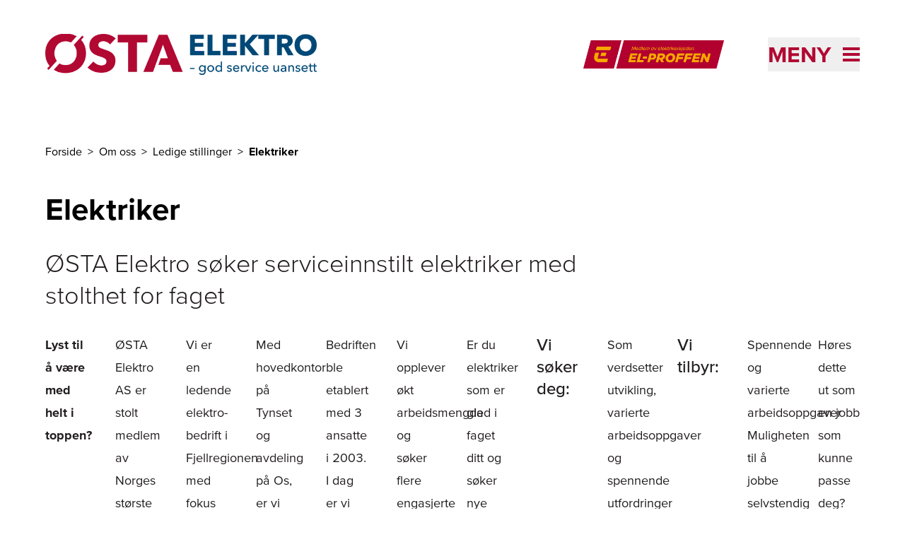

--- FILE ---
content_type: text/html; charset=utf-8
request_url: https://www.osta-elektro.no/om-oss/ledige-stillinger/elektriker
body_size: 9534
content:
<!DOCTYPE html><html lang="nb-NO"><head><meta charSet="utf-8"/><link rel="icon" href="/favicon.ico"/><link rel="icon" href="/icon.svg" type="image/svg+xml"/><link rel="apple-touch-icon" sizes="180x180" href="/apple-touch-icon.png"/><script type="application/ld+json">{"@context":"https://schema.org","@type":"WebSite","author":{"@id":"#identity"},"copyrightHolder":{"@id":"#identity"},"copyrightYear":"2024","creator":{"@id":"#creator"},"dateCreated":"2024-03-07T19:41:33+01:00","dateModified":"2026-01-21T08:08:44+01:00","datePublished":"2024-03-07T19:41:00+01:00","headline":"Elektriker","inLanguage":"nb","mainEntityOfPage":"https://www.elproffen.no/osta-elektro/om-oss/ledige-stillinger/elektriker","name":"Elektriker","publisher":{"@id":"#creator"},"url":"https://www.elproffen.no/osta-elektro/om-oss/ledige-stillinger/elektriker"}</script><link href="https://www.elproffen.no/osta-elektro/om-oss/ledige-stillinger/elektriker" rel="canonical"/><link href="https://www.elproffen.no/" rel="home"/><link href="https://www.elproffen.no/humans.txt" rel="author" type="text/plain"/><meta content="no-referrer-when-downgrade" name="referrer"/><meta content="all" name="robots"/><meta content="nb" property="og:locale"/><meta content="EL-PROFFEN" property="og:site_name"/><meta content="website" property="og:type"/><meta content="https://www.elproffen.no/osta-elektro/om-oss/ledige-stillinger/elektriker" property="og:url"/><meta content="Elektriker" property="og:title"/><meta content="Elektriker" property="og:image:alt"/><meta content="summary_large_image" name="twitter:card"/><meta content="@" name="twitter:creator"/><meta content="Elektriker" name="twitter:title"/><meta content="Elektriker" name="twitter:image:alt"/><title>Elektriker | Østa Elektro AS</title><meta name="viewport" content="width=device-width, initial-scale=1"/><style>
          :root {
            --primary: #B10932;
            --secondary: #EEECEC;
          }
        </style><meta name="next-head-count" content="23"/><link rel="preload" href="/_next/static/css/fefec39e34615016.css" as="style"/><link rel="stylesheet" href="/_next/static/css/fefec39e34615016.css" data-n-g=""/><noscript data-n-css=""></noscript><script defer="" nomodule="" src="/_next/static/chunks/polyfills-42372ed130431b0a.js"></script><script src="/_next/static/chunks/webpack-01b8ab6dcf78f457.js" defer=""></script><script src="/_next/static/chunks/framework-3f35cc099d63cab3.js" defer=""></script><script src="/_next/static/chunks/main-9a1b25ce964548e9.js" defer=""></script><script src="/_next/static/chunks/pages/_app-c496e66f7c9c4be7.js" defer=""></script><script src="/_next/static/chunks/fc83e031-3740172bd94dd187.js" defer=""></script><script src="/_next/static/chunks/520c8229-d6fe659c899d8493.js" defer=""></script><script src="/_next/static/chunks/2667-668c016466687918.js" defer=""></script><script src="/_next/static/chunks/3666-d0ef1d385374f9bb.js" defer=""></script><script src="/_next/static/chunks/6175-241e628750313bb3.js" defer=""></script><script src="/_next/static/chunks/507-de91cefa3c70a1b9.js" defer=""></script><script src="/_next/static/chunks/9151-f8bb6027886f91e4.js" defer=""></script><script src="/_next/static/chunks/pages/_sites/%5Bsite%5D/%5B%5B...page%5D%5D-0655c5ae25f247e6.js" defer=""></script><script src="/_next/static/QaYOm2U-FAq4rCNWVo9JA/_buildManifest.js" defer=""></script><script src="/_next/static/QaYOm2U-FAq4rCNWVo9JA/_ssgManifest.js" defer=""></script></head><body class="flex flex-col min-h-screen"><div id="__next"><noscript><iframe src="https://www.googletagmanager.com/ns.html?id=GTM-KWST4ZMR" height="0" width="0" style="display:none;visibility:hidden"></iframe></noscript><button class="disabled:cursor-wait disabled:bg-system-grey tailwind-css-class--secondary   fixed bottom-4 right-4 z-10 h-12 w-12 cursor-pointer border border-system-black bg-system-grey px-2 py-1.5 sr-only" type="button" tabindex="0" data-react-aria-pressable="true" aria-label="Innstillinger for cookies" data-cc="c-settings" aria-haspopup="dialog"><svg width="32px" height="32px" viewBox="0 0 32 32" xmlns="http://www.w3.org/2000/svg" fill="#000000"><polygon points="14 16.59 11.41 14 10 15.41 14 19.41 22 11.41 20.59 10 14 16.59"></polygon><path d="M16,30,9.8242,26.7071A10.9818,10.9818,0,0,1,4,17V4A2.0021,2.0021,0,0,1,6,2H26a2.0021,2.0021,0,0,1,2,2V17a10.9818,10.9818,0,0,1-5.8242,9.7071ZM6,4V17a8.9852,8.9852,0,0,0,4.7656,7.9423L16,27.7333l5.2344-2.791A8.9852,8.9852,0,0,0,26,17V4Z"></path></svg></button><div class="flex justify-between"><a href="#hovedinnhold" class="sr-only text-base underline focus:not-sr-only">Til hovedinnhold</a></div><header class="page-container pt-8 pb-8 sm:pb-12"><div class="mb-4 flex flex-1 items-center justify-center lg:hidden" aria-hidden="true"><hr class="hidden sm:block mr-6 flex-1 border-primary"/><a href="https://www.elproffen.no" class="mx-4 flex-shrink-0"><figure class="block overflow-hidden "><div class=""><img src="/elproffen-medlemsmerke.png" alt="" class="object-cover h-[32px] md:h-[40px]" loading="lazy"/></div></figure><div style="border:0;clip:rect(0 0 0 0);clip-path:inset(50%);height:1px;margin:-1px;overflow:hidden;padding:0;position:absolute;width:1px;white-space:nowrap">El-Proffen</div></a><hr class="hidden sm:block l-6 flex-1 border-primary"/></div><div class="relative flex items-center  justify-between pt-4 pb-8 sm:pb-12"><div class="flex items-center"><a class="block pt-1 md:pt-0 w-72 md:w-96" href="/"><figure class="block overflow-hidden "><div class=""><img src="https://elproffen-cdn.imgix.net/logo/Logomslagord-RGB.png?crop=focalpoint&amp;domain=elproffen-cdn.imgix.net&amp;fit=crop&amp;fm=webp&amp;fp-x=0.5&amp;fp-y=0.5&amp;h=48&amp;ixlib=php-3.3.1&amp;q=82&amp;w=320" srcSet="https://elproffen-cdn.imgix.net/logo/Logomslagord-RGB.png?crop=focalpoint&amp;domain=elproffen-cdn.imgix.net&amp;fit=crop&amp;fm=webp&amp;fp-x=0.5&amp;fp-y=0.5&amp;h=48&amp;ixlib=php-3.3.1&amp;q=82&amp;w=320 320w, https://elproffen-cdn.imgix.net/logo/Logomslagord-RGB.png?crop=focalpoint&amp;domain=elproffen-cdn.imgix.net&amp;fit=crop&amp;fm=webp&amp;fp-x=0.5&amp;fp-y=0.5&amp;h=96&amp;ixlib=php-3.3.1&amp;q=61&amp;w=640 640w" width="400" height="300" alt="Østa Elektro AS" class="object-cover" loading="lazy"/></div></figure></a></div><div class="hidden justify-end lg:flex lg:flex-1" aria-hidden="true"><a href="https://www.elproffen.no"><figure class="block overflow-hidden "><div class=""><img src="/elproffen-medlemsmerke.png" alt="" class="object-cover h-[40px]" loading="lazy"/></div></figure><div style="border:0;clip:rect(0 0 0 0);clip-path:inset(50%);height:1px;margin:-1px;overflow:hidden;padding:0;position:absolute;width:1px;white-space:nowrap">El-Proffen</div></a></div><div class="h-12 w-12 items-center md:w-48"><div class="flex justify-end"><button class="absolute -right-3 z-40 flex items-center justify-between p-3 text-primary md:right-0 md:p-0 2xl:right-6" type="button" tabindex="0" data-react-aria-pressable="true" id="react-aria-:R3km:" aria-haspopup="true" aria-expanded="false"><span class="sr-only text-[2rem] font-bold uppercase italic md:not-sr-only">Meny</span><span class="w-6 md:ml-4"><svg xmlns="http://www.w3.org/2000/svg" viewBox="0 0 24 20" width="100%" fill="none"><rect width="24" height="4" fill="currentColor"></rect><rect y="8" width="24" height="4" fill="currentColor"></rect><rect y="16" width="24" height="4" fill="currentColor"></rect></svg></span></button></div></div></div></header><main id="hovedinnhold"><section class="page-container grid grid-cols-6 gap-x-4 sm:grid-cols-12 sm:gap-x-10"><nav aria-label="Brødtekst" aria-describedby="breadcrumb-label" class="mb-12 col-span-full 2xl:col-start-3 xl:col-span-8"><ol><li id="breadcrumb-label" class="inline-block"><div style="border:0;clip:rect(0 0 0 0);clip-path:inset(50%);height:1px;margin:-1px;overflow:hidden;padding:0;position:absolute;width:1px;white-space:nowrap">Du er her</div></li><li class="inline-block"><a href="/"><span class="after:decoration-tranparent after:mx-2 after:content-[&quot;&gt;&quot;] hover:underline">Forside</span></a></li><li class="inline-block"><a href="/om-oss"><span class="after:decoration-tranparent after:mx-2 after:content-[&quot;&gt;&quot;] hover:underline">Om oss</span></a></li><li class="inline-block"><a href="/om-oss/ledige-stillinger"><span class="after:decoration-tranparent after:mx-2 after:content-[&quot;&gt;&quot;] hover:underline">Ledige stillinger</span></a></li><li class="inline-block"><span class="font-bold">Elektriker</span></li></ol></nav></section><article class="page-container  grid grid-cols-6 gap-x-4 sm:grid-cols-12 sm:gap-x-10"><header class="mb-8 col-span-full 2xl:col-start-3 xl:col-span-8"><h1 class="text-4xl md:text-5xl font-bold">Elektriker</h1></header><section class="prose prose-brand mb-8 max-w-none text-lg md:prose-lg lg:text-4xl lg:font-light col-span-full 2xl:col-start-3 xl:col-span-8"><p>ØSTA Elektro søker serviceinnstilt elektriker med stolthet for faget</p></section><section class="prose prose-brand col-span-full mb-8 grid max-w-none grid-cols-6 gap-x-4 sm:grid-cols-12 sm:gap-x-10 md:prose-lg"><p><strong>Lyst til å være med helt i toppen?</strong></p><p>ØSTA Elektro AS er stolt medlem av Norges største elektrikerkjede, EL-PROFFEN.</p><p>Vi er en ledende elektro-bedrift i Fjellregionen med fokus på bærekraftige og fremtidsrettede energi-effektive løsninger. </p><p>Med hovedkontor på Tynset og avdeling på Os, er vi strategisk plassert midt i Fjellregionen. Herfra betjener vi både privatkunder, næringsliv, landbruk og offentlig sektor - fra Stor-Elvdal i sør til Røros og Sør-Trøndelag med Holtålen i nord. </p><p>Bedriften ble etablert med 3 ansatte i 2003. I dag er vi 30 dyktige medarbeidere med bred og høy faglig kompetanse.</p><p>Vi opplever økt arbeidsmengde og søker flere engasjerte og dyktige medarbeidere med på laget. </p><p>Er du elektriker som er glad i faget ditt og søker nye utfordringer i et dynamisk og energisk miljø? </p><h3 class="text-lg md:text-xl font-medium">Vi søker deg:</h3><ul><li><p>Som verdsetter utvikling, varierte arbeidsoppgaver og spennende utfordringer</p></li><li><p>Som er innovativ og løsningsorientert </p></li><li><p>Som evner å bygge gode relasjoner gjennom å lytte, forstå og veilede etter kundens ønsker og behov</p></li><li><p>Som er serviceinnstilt mot kunder og kollegaer</p></li><li><p>Samarbeidsvillig, effektiv, pålitelig, ærlig og ryddig</p></li><li><p>Som kan jobbe godt selvstendig og i team</p></li><li><p>Med fagbrev gruppe L/S</p></li><li><p>Med førerkort klasse B</p></li><li><p>Som behersker norsk skriftlig og muntlig</p></li></ul><h3 class="text-lg md:text-xl font-medium">Vi tilbyr:</h3><ul><li><p>Spennende og varierte arbeidsoppgaver</p></li><li><p>Muligheten til å jobbe selvstendig og i team sammen med driftige og flinke medarbeidere</p></li><li><p>Konkurransedyktige lønn og arbeidsbetingelser</p></li><li><p>Ordnede arbeidsforhold med det unikt og godt arbeidsmiljø i en solid bedrift med høyt kvalifiserte medarbeidere</p></li><li><p>Gode forsikrings- og pensjonsordninger</p></li><li><p>Egen servicebil og telefon</p></li><li><p>Fleksibilitet ved behov for tilpasning av arbeidstid</p></li><li><p>Utviklingsmuligheter</p></li></ul><p>Høres dette ut som en jobb som kunne passe deg? Kan du være personen vi leter etter?</p><p>Har du spørsmål og ønsker å vite mer rundt stillingen? </p><p>Ta kontakt for en uformell og hyggelig prat</p><div class="not-prose col-span-full mb-3 mt-3 lg:mt-4 lg:mb-6 2xl:col-span-10 2xl:col-start-3"><div class="employees-list grid grid-cols-6 gap-x-4 sm:grid-cols-12 sm:gap-x-10"><div class="col-span-full mb-14 grid grid-cols-5 content-center items-center lg:col-span-6"><div class="col-span-2"><figure class="block overflow-hidden relative"><div class="aspect-w-3 aspect-h-4 "><img src="https://elproffen-cdn.imgix.net/dag-inge-sw-1-768x576.jpeg?crop=focalpoint&amp;domain=elproffen-cdn.imgix.net&amp;fit=crop&amp;fm=webp&amp;fp-x=0.5&amp;fp-y=0.5&amp;h=1024&amp;ixlib=php-3.3.1&amp;q=82&amp;w=768" srcSet="https://elproffen-cdn.imgix.net/dag-inge-sw-1-768x576.jpeg?crop=focalpoint&amp;domain=elproffen-cdn.imgix.net&amp;fit=crop&amp;fm=webp&amp;fp-x=0.5&amp;fp-y=0.5&amp;h=1024&amp;ixlib=php-3.3.1&amp;q=82&amp;w=768 768w, https://elproffen-cdn.imgix.net/dag-inge-sw-1-768x576.jpeg?crop=focalpoint&amp;domain=elproffen-cdn.imgix.net&amp;fit=crop&amp;fm=webp&amp;fp-x=0.5&amp;fp-y=0.5&amp;h=768&amp;ixlib=php-3.3.1&amp;q=82&amp;w=576 576w, https://elproffen-cdn.imgix.net/dag-inge-sw-1-768x576.jpeg?crop=focalpoint&amp;domain=elproffen-cdn.imgix.net&amp;fit=crop&amp;fm=webp&amp;fp-x=0.5&amp;fp-y=0.5&amp;h=426&amp;ixlib=php-3.3.1&amp;q=82&amp;w=320 320w" width="768" height="768" alt="Daglig leder i Østa Elektro. Foto" class="object-cover" loading="lazy"/></div></figure></div><div class="col-span-3 bg-secondary p-2 sm:p-6 lg:p-12"><div class="mb-4"><p class="font-sm sm:font-base font-bold">Daglig leder</p><p class="text-base font-normal">Dag Inge Østgård</p></div><a href="tel:91746741" class="font-sm sm:font-base underline">Tlf: <!-- -->91746741</a><a href="mailto:dag.ostgard@osta-elektro.no" class="font-sm sm:font-base block leading-5 text-primary underline"><span class="inline-block">dag.ostgard</span><span class="inline-block">@<!-- -->osta-elektro.no</span></a></div></div></div></div><p>Ansettelsesform: Fast</p><p>Søknadsfrist: Løpende </p><p>Ønsket oppstart: Så snart som mulig</p></section></article></main><footer class="bg-primary mt-12"><div class="page-container relative grid grid-cols-6 gap-x-4 py-24 sm:grid-cols-12 sm:gap-x-10 lg:py-28"><div class="order-last col-span-full lg:order-first lg:col-span-4"><div class="mb-14 hidden lg:block"><h2 class="text-base md:text-lg mb-3 font-bold italic text-system-white">Østa Elektro AS</h2><p class="text-system-white">God service uansett - om du skal bygge nytt, rehabilitere, vedlikeholde eller oppgradere. ØSTA Elektro - din kompetansepartner innen elektro-installasjon i Fjellregionen. Vi vektlegger høy faglig kompetanse og kvalitet, personlig kontakt og stor grad av individuell rådgivning og tilpasning.</p></div><div class="mt-24 flex w-50 flex-col md:w-[298px]" aria-hidden="true"><figure class="block overflow-hidden "><div class=""><img src="/elproffen-medlemsmerke.png" alt="" class="object-cover h-[40px] md:h-[60px]" loading="lazy"/></div></figure></div></div><div class="col-span-full mb-14 lg:col-span-3 lg:col-start-7"><h3 class="text-base md:text-lg mb-3 font-bold text-system-white">Tjenester og referanser</h3><ul><li class="mb-3 last-of-type:mb-0"><a href="/bestill" class="underline hover:font-bold text-system-white">Bestill elektriker</a></li><li class="mb-3 last-of-type:mb-0"><a href="/tjenester" class="underline hover:font-bold text-system-white">Våre tjenester</a></li><li class="mb-3 last-of-type:mb-0"><a href="/ferdig-montert" class="underline hover:font-bold text-system-white">Nettbutikk</a></li></ul></div><div class="col-span-full mb-14 lg:col-span-3"><h3 class="text-base md:text-lg mb-3 font-bold text-system-white">Om oss</h3><ul><li class="mb-3 last-of-type:mb-0"><a href="/om-oss" class="underline hover:font-bold text-system-white">Om oss</a></li><li class="mb-3 last-of-type:mb-0"><a href="/om-oss/kontakt-oss" class="underline hover:font-bold text-system-white">Kontakt oss</a></li><li class="mb-3 last-of-type:mb-0"><a href="/om-oss/personvernerklaering" class="underline hover:font-bold text-system-white">Personvern og cookies</a></li><li class="mb-3 last-of-type:mb-0"><a href="/om-oss/ledige-stillinger" class="underline hover:font-bold text-system-white">Ledige stillinger</a></li><li class="mb-3 last-of-type:mb-0"><a href="/om-oss/baerekraft" class="underline hover:font-bold text-system-white">Bærekraft</a></li></ul></div></div></footer></div><script id="__NEXT_DATA__" type="application/json">{"props":{"pageProps":{"globalContent":{"departments":[{"title":"Østa Elektro avdeling Os","email":"os@osta-elektro.no","id":"219895","slug":"osta-elektro-avdeling-os","proptlyId":"013a793b-8914-491a-81f0-a4a2ff1b8407","vendorTag":[{"title":"EP Nettbutikk","proptlyTagId":"e16cd6bd-566f-4e5a-81cf-3e00e47717b3"},{"title":"Varmepumpe","proptlyTagId":"8d8e9da4-6d69-4ec2-b4eb-a40ae0409184"},{"title":"Batterilagring","proptlyTagId":"f713b081-2e67-4b8b-aa68-64997766188c"},{"title":"Solceller","proptlyTagId":"68685050-6d72-4f97-bc80-6ecfa09a033e"},{"title":"Elkontroll bolig","proptlyTagId":"c2b0738c-9225-478f-a65a-9b84b63ae6c0"}],"map":{"address":"Håmmålsfjellveien 33, Os, 2550, Os i Østerdalen, Os i Østerdalen, Norge","parts":{"address":"","city":"","country":"","postcode":""}}}],"siteTheme":{"label":"Eld","class":""},"domain":"osta-elektro","isLiveSite":true,"settings":{"googleTagManagerId":"GTM-KWST4ZMR","globalGoogleTagManagerId":"GTM-KJ7Z8N8","allowGlobalAnalytics":false,"cookieConsentTable":null,"useExternalCookieScript":false},"favIcons":{},"authorId":218676,"footerNavigation":[{"footerNavCol1Label":"Tjenester og referanser","footerNavCol2Label":"Om oss","footerNavCol1":[{"target":{"customText":"Bestill elektriker","text":"/bestill","type":"url","url":"/bestill"}},{"target":{"customText":"Våre tjenester","text":"/tjenester","type":"url","url":"/tjenester"}},{"target":{"customText":"Nettbutikk","text":"/ferdig-montert","type":"url","url":"/ferdig-montert"}}],"footerNavCol2":[{"target":{"customText":"Om oss","text":"/om-oss","type":"url","url":"/om-oss"}},{"target":{"customText":"Kontakt oss","text":"/om-oss/kontakt-oss","type":"url","url":"/om-oss/kontakt-oss"}},{"target":{"customText":"Personvern og cookies","text":"/om-oss/personvernerklaering","type":"url","url":"/om-oss/personvernerklaering"}},{"target":{"customText":"Ledige stillinger","text":"/om-oss/ledige-stillinger","type":"url","url":"/om-oss/ledige-stillinger"}},{"target":{"customText":"Bærekraft","text":"/om-oss/baerekraft","type":"url","url":"/om-oss/baerekraft"}}]}],"firmInformation":{"id":"2612","proptlyId":"013a793b-8914-491a-81f0-a4a2ff1b8407","vendorTag":[{"title":"EP Nettbutikk","proptlyTagId":"e16cd6bd-566f-4e5a-81cf-3e00e47717b3"},{"title":"Varmepumpe","proptlyTagId":"8d8e9da4-6d69-4ec2-b4eb-a40ae0409184"},{"title":"Batterilagring","proptlyTagId":"f713b081-2e67-4b8b-aa68-64997766188c"},{"title":"Solceller","proptlyTagId":"68685050-6d72-4f97-bc80-6ecfa09a033e"},{"title":"Elkontroll bolig","proptlyTagId":"c2b0738c-9225-478f-a65a-9b84b63ae6c0"}],"name":"Østa Elektro AS","nameOverride":"Østa Elektro hovedkontor Tynset","slogan":"God service uansett","departments":[{"title":"Østa Elektro avdeling Os","email":"os@osta-elektro.no","id":"219895","slug":"osta-elektro-avdeling-os","proptlyId":"013a793b-8914-491a-81f0-a4a2ff1b8407","vendorTag":[{"title":"EP Nettbutikk","proptlyTagId":"e16cd6bd-566f-4e5a-81cf-3e00e47717b3"},{"title":"Varmepumpe","proptlyTagId":"8d8e9da4-6d69-4ec2-b4eb-a40ae0409184"},{"title":"Batterilagring","proptlyTagId":"f713b081-2e67-4b8b-aa68-64997766188c"},{"title":"Solceller","proptlyTagId":"68685050-6d72-4f97-bc80-6ecfa09a033e"},{"title":"Elkontroll bolig","proptlyTagId":"c2b0738c-9225-478f-a65a-9b84b63ae6c0"}],"map":{"address":"Håmmålsfjellveien 33, Os, 2550, Os i Østerdalen, Os i Østerdalen, Norge","parts":{"address":"","city":"","country":"","postcode":""}}}],"formSettings":["formVideo","formFinancing","formFileUpload"],"descriptionShort":"God service uansett - om du skal bygge nytt, rehabilitere, vedlikeholde eller oppgradere. ØSTA Elektro - din kompetansepartner innen elektro-installasjon i Fjellregionen. Vi vektlegger høy faglig kompetanse og kvalitet, personlig kontakt og stor grad av individuell rådgivning og tilpasning.","orgNumber":"923545395","logo":[{"id":"387918","img":"\u003cimg src=\"https://elproffen.fra1.digitaloceanspaces.com/logo/Logomslagord-RGB.png\" width=\"7648\" height=\"1159\"\u003e","mimeType":"image/png","width":7648,"height":1159,"optimisedLogo":{"src":"https://elproffen-cdn.imgix.net/logo/Logomslagord-RGB.png?auto=format\u0026crop=focalpoint\u0026domain=elproffen-cdn.imgix.net\u0026fit=crop\u0026fp-x=0.5\u0026fp-y=0.5\u0026h=48\u0026ixlib=php-3.3.1\u0026q=82\u0026w=320","srcset":"https://elproffen-cdn.imgix.net/logo/Logomslagord-RGB.png?auto=format\u0026crop=focalpoint\u0026domain=elproffen-cdn.imgix.net\u0026fit=crop\u0026fp-x=0.5\u0026fp-y=0.5\u0026h=48\u0026ixlib=php-3.3.1\u0026q=82\u0026w=320 320w, https://elproffen-cdn.imgix.net/logo/Logomslagord-RGB.png?auto=format\u0026crop=focalpoint\u0026domain=elproffen-cdn.imgix.net\u0026fit=crop\u0026fp-x=0.5\u0026fp-y=0.5\u0026h=96\u0026ixlib=php-3.3.1\u0026q=61\u0026w=640 640w","srcWebp":"https://elproffen-cdn.imgix.net/logo/Logomslagord-RGB.png?crop=focalpoint\u0026domain=elproffen-cdn.imgix.net\u0026fit=crop\u0026fm=webp\u0026fp-x=0.5\u0026fp-y=0.5\u0026h=48\u0026ixlib=php-3.3.1\u0026q=82\u0026w=320","srcsetWebp":"https://elproffen-cdn.imgix.net/logo/Logomslagord-RGB.png?crop=focalpoint\u0026domain=elproffen-cdn.imgix.net\u0026fit=crop\u0026fm=webp\u0026fp-x=0.5\u0026fp-y=0.5\u0026h=48\u0026ixlib=php-3.3.1\u0026q=82\u0026w=320 320w, https://elproffen-cdn.imgix.net/logo/Logomslagord-RGB.png?crop=focalpoint\u0026domain=elproffen-cdn.imgix.net\u0026fit=crop\u0026fm=webp\u0026fp-x=0.5\u0026fp-y=0.5\u0026h=96\u0026ixlib=php-3.3.1\u0026q=61\u0026w=640 640w"}}],"wideLogo":true,"email":"firmapost@osta-elektro.no","phoneNumber":"62480140","map":{"parts":{"address":"Elvegata 6","city":"TYNSET","country":"Norge","number":"","postcode":"2500"}}},"headerNavigation":[{"target":{"customText":"Bestill elektriker","text":"/bestill","type":"url","url":"/bestill"}},{"target":{"customText":"Våre tjenester","text":"/tjenester","type":"url","url":"/tjenester"}},{"target":{"customText":"Om oss","text":"/om-oss","type":"url","url":"/om-oss"}},{"target":{"customText":"Kontakt oss","text":"/om-oss/kontakt-oss","type":"url","url":"/om-oss/kontakt-oss"}},{"target":{"customText":"Bærekraft","text":"/om-oss/baerekraft","type":"url","url":"/om-oss/baerekraft"}}],"webshopSettings":{"contactFormSearchButtonLabel":"Finn elektriker","selectedTitle":"Din nærmeste elektriker","maxMemberOptionCount":5,"milageReimbursmentBoundry":15,"selectOtherLabel":"Velg en annen elektriker","keepSelectedLabel":"Behold dette valget","contactInputTitle":"Din kontaktinformasjon","selectedTooltip":{"rawNodes":"[{\"type\":\"paragraph\",\"attrs\":{\"textAlign\":\"start\"},\"content\":[{\"type\":\"text\",\"text\":\"EL-PROFFEN har elektrikere over hele landet, og de fleste av dem tar i mot bestillinger via Ferdig montert. For å gjøre det enkelt for deg å velge elektriker så kommer automatisk den som er nærmest deg opp når du skriver inn adressen. Dersom du ønsker en annen elektriker så er det mulig for deg å klikke på \\\"Velg en annen elektriker\\\", og velge en av de som er lenger borte. Noen steder vil det kun være 1 elektriker som er nærme nok til at de kommer opp i listen.\"}]}]"},"memberReason":{"rawNodes":"[{\"type\":\"paragraph\",\"attrs\":{\"textAlign\":\"start\"},\"content\":[{\"type\":\"text\",\"text\":\"Vi foreslår den nærmeste elektrikeren som tilbyr produktet, basert på adressen din.\"}]}]"},"memberReasonExtended":{"rawNodes":"[{\"type\":\"paragraph\",\"attrs\":{\"textAlign\":\"start\"},\"content\":[{\"type\":\"text\",\"text\":\"Denne elektrikeren er mer enn 15 km unna din adresse, og det kan derfor komme ekstra kostnad for kjøring. Dette vil du få informasjon om når du blir kontaktet av elektrikeren, sånn at du kan vurdere prisen og eventuelt angre bestillingen.\"}]}]"},"leadSearchButtonLabel":"Finn elektriker","leadMemberReason":{"rawNodes":"[{\"type\":\"paragraph\",\"attrs\":{\"textAlign\":\"start\"},\"content\":[{\"type\":\"text\",\"text\":\"Vi foreslår den nærmeste elektrikeren som tilbyr produktet, basert på adressen din.\"}]}]"}}},"entry":{"id":"307228","slug":"elektriker","uri":"osta-elektro/om-oss/ledige-stillinger/elektriker","title":"Elektriker","heading":"Elektriker","caption":null,"mainImage":[],"lead":{"nodes":[{"type":"paragraph","rawNode":"{\"type\":\"paragraph\",\"attrs\":{\"textAlign\":\"start\"},\"content\":[{\"type\":\"text\",\"text\":\"ØSTA Elektro søker serviceinnstilt elektriker med stolthet for faget\"}]}"}]},"pageContent":{"nodes":[{"type":"paragraph","rawNode":"{\"type\":\"paragraph\",\"attrs\":{\"textAlign\":\"start\"},\"content\":[{\"type\":\"text\",\"marks\":[{\"type\":\"bold\"}],\"text\":\"Lyst til å være med helt i toppen?\"}]}"},{"type":"paragraph","rawNode":"{\"type\":\"paragraph\",\"attrs\":{\"textAlign\":\"start\"},\"content\":[{\"type\":\"text\",\"text\":\"ØSTA Elektro AS er stolt medlem av Norges største elektrikerkjede, EL-PROFFEN.\"}]}"},{"type":"paragraph","rawNode":"{\"type\":\"paragraph\",\"attrs\":{\"textAlign\":\"start\"},\"content\":[{\"type\":\"text\",\"text\":\"Vi er en ledende elektro-bedrift i Fjellregionen med fokus på bærekraftige og fremtidsrettede energi-effektive løsninger. \"}]}"},{"type":"paragraph","rawNode":"{\"type\":\"paragraph\",\"attrs\":{\"textAlign\":\"start\"},\"content\":[{\"type\":\"text\",\"text\":\"Med hovedkontor på Tynset og avdeling på Os, er vi strategisk plassert midt i Fjellregionen. Herfra betjener vi både privatkunder, næringsliv, landbruk og offentlig sektor - fra Stor-Elvdal i sør til Røros og Sør-Trøndelag med Holtålen i nord. \"}]}"},{"type":"paragraph","rawNode":"{\"type\":\"paragraph\",\"attrs\":{\"textAlign\":\"start\"},\"content\":[{\"type\":\"text\",\"text\":\"Bedriften ble etablert med 3 ansatte i 2003. I dag er vi 30 dyktige medarbeidere med bred og høy faglig kompetanse.\"}]}"},{"type":"paragraph","rawNode":"{\"type\":\"paragraph\",\"attrs\":{\"textAlign\":\"start\"},\"content\":[{\"type\":\"text\",\"text\":\"Vi opplever økt arbeidsmengde og søker flere engasjerte og dyktige medarbeidere med på laget. \"}]}"},{"type":"paragraph","rawNode":"{\"type\":\"paragraph\",\"attrs\":{\"textAlign\":\"start\"},\"content\":[{\"type\":\"text\",\"text\":\"Er du elektriker som er glad i faget ditt og søker nye utfordringer i et dynamisk og energisk miljø? \"}]}"},{"type":"heading","html":"\u003ch3\u003eVi søker deg:\u003c/h3\u003e","content":"[{\"type\":\"text\",\"text\":\"Vi søker deg:\"}]","tagName":"h3","rawNode":"{\"type\":\"heading\",\"attrs\":{\"textAlign\":\"start\",\"level\":3},\"content\":[{\"type\":\"text\",\"text\":\"Vi søker deg:\"}]}"},{"type":"bulletList","rawNode":"{\"type\":\"bulletList\",\"content\":[{\"type\":\"listItem\",\"content\":[{\"type\":\"text\",\"text\":\"Som verdsetter utvikling, varierte arbeidsoppgaver og spennende utfordringer\"}],\"text\":\"\"},{\"type\":\"listItem\",\"content\":[{\"type\":\"text\",\"text\":\"Som er innovativ og løsningsorientert \"}],\"text\":\"\"},{\"type\":\"listItem\",\"content\":[{\"type\":\"text\",\"text\":\"Som evner å bygge gode relasjoner gjennom å lytte, forstå og veilede etter kundens ønsker og behov\"}],\"text\":\"\"},{\"type\":\"listItem\",\"content\":[{\"type\":\"text\",\"text\":\"Som er serviceinnstilt mot kunder og kollegaer\"}],\"text\":\"\"},{\"type\":\"listItem\",\"content\":[{\"type\":\"text\",\"text\":\"Samarbeidsvillig, effektiv, pålitelig, ærlig og ryddig\"}],\"text\":\"\"},{\"type\":\"listItem\",\"content\":[{\"type\":\"text\",\"text\":\"Som kan jobbe godt selvstendig og i team\"}],\"text\":\"\"},{\"type\":\"listItem\",\"content\":[{\"type\":\"text\",\"text\":\"Med fagbrev gruppe L\\/S\"}],\"text\":\"\"},{\"type\":\"listItem\",\"content\":[{\"type\":\"text\",\"text\":\"Med førerkort klasse B\"}],\"text\":\"\"},{\"type\":\"listItem\",\"content\":[{\"type\":\"text\",\"text\":\"Som behersker norsk skriftlig og muntlig\"}],\"text\":\"\"}]}"},{"type":"heading","html":"\u003ch3\u003eVi tilbyr:\u003c/h3\u003e","content":"[{\"type\":\"text\",\"text\":\"Vi tilbyr:\"}]","tagName":"h3","rawNode":"{\"type\":\"heading\",\"attrs\":{\"textAlign\":\"start\",\"level\":3},\"content\":[{\"type\":\"text\",\"text\":\"Vi tilbyr:\"}]}"},{"type":"bulletList","rawNode":"{\"type\":\"bulletList\",\"content\":[{\"type\":\"listItem\",\"content\":[{\"type\":\"text\",\"text\":\"Spennende og varierte arbeidsoppgaver\"}],\"text\":\"\"},{\"type\":\"listItem\",\"content\":[{\"type\":\"text\",\"text\":\"Muligheten til å jobbe selvstendig og i team sammen med driftige og flinke medarbeidere\"}],\"text\":\"\"},{\"type\":\"listItem\",\"content\":[{\"type\":\"text\",\"text\":\"Konkurransedyktige lønn og arbeidsbetingelser\"}],\"text\":\"\"},{\"type\":\"listItem\",\"content\":[{\"type\":\"text\",\"text\":\"Ordnede arbeidsforhold med det unikt og godt arbeidsmiljø i en solid bedrift med høyt kvalifiserte medarbeidere\"}],\"text\":\"\"},{\"type\":\"listItem\",\"content\":[{\"type\":\"text\",\"text\":\"Gode forsikrings- og pensjonsordninger\"}],\"text\":\"\"},{\"type\":\"listItem\",\"content\":[{\"type\":\"text\",\"text\":\"Egen servicebil og telefon\"}],\"text\":\"\"},{\"type\":\"listItem\",\"content\":[{\"type\":\"text\",\"text\":\"Fleksibilitet ved behov for tilpasning av arbeidstid\"}],\"text\":\"\"},{\"type\":\"listItem\",\"content\":[{\"type\":\"text\",\"text\":\"Utviklingsmuligheter\"}],\"text\":\"\"}]}"},{"type":"paragraph","rawNode":"{\"type\":\"paragraph\",\"attrs\":{\"textAlign\":\"start\"},\"content\":[{\"type\":\"text\",\"text\":\"Høres dette ut som en jobb som kunne passe deg? Kan du være personen vi leter etter?\"}]}"},{"type":"paragraph","rawNode":"{\"type\":\"paragraph\",\"attrs\":{\"textAlign\":\"start\"},\"content\":[{\"type\":\"text\",\"text\":\"Har du spørsmål og ønsker å vite mer rundt stillingen? \"}]}"},{"type":"paragraph","rawNode":"{\"type\":\"paragraph\",\"attrs\":{\"textAlign\":\"start\"},\"content\":[{\"type\":\"text\",\"text\":\"Ta kontakt for en uformell og hyggelig prat\"}]}"},{"type":"vizyBlock","enabled":true,"blockTypeHandle":"employeesList","employeesList":[{"title":"Dag Inge Østgård","positionTitle":"Daglig leder","email":"dag.ostgard@osta-elektro.no","phoneNumber":"91746741","image":[{"id":"232257","altText":"Daglig leder i Østa Elektro. Foto","credits":null,"optimizedPortraitImage":{"src":"https://elproffen-cdn.imgix.net/dag-inge-sw-1-768x576.jpeg?auto=format\u0026crop=focalpoint\u0026domain=elproffen-cdn.imgix.net\u0026fit=crop\u0026fp-x=0.5\u0026fp-y=0.5\u0026h=1024\u0026ixlib=php-3.3.1\u0026q=82\u0026w=768","srcset":"https://elproffen-cdn.imgix.net/dag-inge-sw-1-768x576.jpeg?auto=format\u0026crop=focalpoint\u0026domain=elproffen-cdn.imgix.net\u0026fit=crop\u0026fp-x=0.5\u0026fp-y=0.5\u0026h=1024\u0026ixlib=php-3.3.1\u0026q=82\u0026w=768 768w, https://elproffen-cdn.imgix.net/dag-inge-sw-1-768x576.jpeg?auto=format\u0026crop=focalpoint\u0026domain=elproffen-cdn.imgix.net\u0026fit=crop\u0026fp-x=0.5\u0026fp-y=0.5\u0026h=768\u0026ixlib=php-3.3.1\u0026q=82\u0026w=576 576w, https://elproffen-cdn.imgix.net/dag-inge-sw-1-768x576.jpeg?auto=format\u0026crop=focalpoint\u0026domain=elproffen-cdn.imgix.net\u0026fit=crop\u0026fp-x=0.5\u0026fp-y=0.5\u0026h=426\u0026ixlib=php-3.3.1\u0026q=82\u0026w=320 320w","srcWebp":"https://elproffen-cdn.imgix.net/dag-inge-sw-1-768x576.jpeg?crop=focalpoint\u0026domain=elproffen-cdn.imgix.net\u0026fit=crop\u0026fm=webp\u0026fp-x=0.5\u0026fp-y=0.5\u0026h=1024\u0026ixlib=php-3.3.1\u0026q=82\u0026w=768","srcsetWebp":"https://elproffen-cdn.imgix.net/dag-inge-sw-1-768x576.jpeg?crop=focalpoint\u0026domain=elproffen-cdn.imgix.net\u0026fit=crop\u0026fm=webp\u0026fp-x=0.5\u0026fp-y=0.5\u0026h=1024\u0026ixlib=php-3.3.1\u0026q=82\u0026w=768 768w, https://elproffen-cdn.imgix.net/dag-inge-sw-1-768x576.jpeg?crop=focalpoint\u0026domain=elproffen-cdn.imgix.net\u0026fit=crop\u0026fm=webp\u0026fp-x=0.5\u0026fp-y=0.5\u0026h=768\u0026ixlib=php-3.3.1\u0026q=82\u0026w=576 576w, https://elproffen-cdn.imgix.net/dag-inge-sw-1-768x576.jpeg?crop=focalpoint\u0026domain=elproffen-cdn.imgix.net\u0026fit=crop\u0026fm=webp\u0026fp-x=0.5\u0026fp-y=0.5\u0026h=426\u0026ixlib=php-3.3.1\u0026q=82\u0026w=320 320w","placeholderWidth":768,"placeholderHeight":1024}}]}]},{"type":"paragraph","rawNode":"{\"type\":\"paragraph\",\"attrs\":{\"textAlign\":\"start\"},\"content\":[{\"type\":\"text\",\"text\":\"Ansettelsesform: Fast\"}]}"},{"type":"paragraph","rawNode":"{\"type\":\"paragraph\",\"attrs\":{\"textAlign\":\"start\"},\"content\":[{\"type\":\"text\",\"text\":\"Søknadsfrist: Løpende \"}]}"},{"type":"paragraph","rawNode":"{\"type\":\"paragraph\",\"attrs\":{\"textAlign\":\"start\"},\"content\":[{\"type\":\"text\",\"text\":\"Ønsket oppstart: Så snart som mulig\"}]}"}]},"seomatic":{"metaTitleContainer":"{\"title\":{\"title\":\"Elektriker | Østa Elektro AS\"}}","metaTagContainer":"{\"generator\":[],\"keywords\":[],\"description\":[],\"referrer\":{\"content\":\"no-referrer-when-downgrade\",\"name\":\"referrer\"},\"robots\":{\"content\":\"all\",\"name\":\"robots\"},\"fb:profile_id\":[],\"fb:app_id\":[],\"og:locale\":{\"content\":\"nb\",\"property\":\"og:locale\"},\"og:locale:alternate\":[],\"og:site_name\":{\"content\":\"EL-PROFFEN\",\"property\":\"og:site_name\"},\"og:type\":{\"content\":\"website\",\"property\":\"og:type\"},\"og:url\":{\"content\":\"https:\\/\\/www.elproffen.no\\/osta-elektro\\/om-oss\\/ledige-stillinger\\/elektriker\",\"property\":\"og:url\"},\"og:title\":{\"content\":\"Elektriker\",\"property\":\"og:title\"},\"og:description\":[],\"og:image\":[],\"og:image:width\":[],\"og:image:height\":[],\"og:image:alt\":{\"content\":\"Elektriker\",\"property\":\"og:image:alt\"},\"og:see_also\":[],\"facebook-site-verification\":[],\"twitter:card\":{\"content\":\"summary_large_image\",\"name\":\"twitter:card\"},\"twitter:site\":[],\"twitter:creator\":{\"content\":\"@\",\"name\":\"twitter:creator\"},\"twitter:title\":{\"content\":\"Elektriker\",\"name\":\"twitter:title\"},\"twitter:description\":[],\"twitter:image\":[],\"twitter:image:width\":[],\"twitter:image:height\":[],\"twitter:image:alt\":{\"content\":\"Elektriker\",\"name\":\"twitter:image:alt\"},\"google-site-verification\":[],\"bing-site-verification\":[],\"pinterest-site-verification\":[]}","metaLinkContainer":"{\"canonical\":{\"href\":\"https:\\/\\/www.elproffen.no\\/osta-elektro\\/om-oss\\/ledige-stillinger\\/elektriker\",\"rel\":\"canonical\"},\"home\":{\"href\":\"https:\\/\\/www.elproffen.no\\/\",\"rel\":\"home\"},\"author\":{\"href\":\"https:\\/\\/www.elproffen.no\\/humans.txt\",\"rel\":\"author\",\"type\":\"text\\/plain\"},\"publisher\":[]}","metaScriptContainer":"[]","metaJsonLdContainer":"{\"mainEntityOfPage\":{\"@context\":\"https:\\/\\/schema.org\",\"@type\":\"WebSite\",\"author\":{\"@id\":\"#identity\"},\"copyrightHolder\":{\"@id\":\"#identity\"},\"copyrightYear\":\"2024\",\"creator\":{\"@id\":\"#creator\"},\"dateCreated\":\"2024-03-07T19:41:33+01:00\",\"dateModified\":\"2026-01-21T08:08:44+01:00\",\"datePublished\":\"2024-03-07T19:41:00+01:00\",\"headline\":\"Elektriker\",\"inLanguage\":\"nb\",\"mainEntityOfPage\":\"https:\\/\\/www.elproffen.no\\/osta-elektro\\/om-oss\\/ledige-stillinger\\/elektriker\",\"name\":\"Elektriker\",\"publisher\":{\"@id\":\"#creator\"},\"url\":\"https:\\/\\/www.elproffen.no\\/osta-elektro\\/om-oss\\/ledige-stillinger\\/elektriker\"},\"identity\":{\"@context\":\"https:\\/\\/schema.org\",\"@id\":\"#identity\",\"@type\":\"LocalBusiness\",\"priceRange\":\"$\"},\"creator\":{\"@context\":\"https:\\/\\/schema.org\",\"@id\":\"#creator\",\"@type\":\"Organization\"},\"breadcrumbList\":{\"@context\":\"https:\\/\\/schema.org\",\"@type\":\"BreadcrumbList\",\"description\":\"Breadcrumbs list\",\"itemListElement\":[{\"@type\":\"ListItem\",\"item\":\"https:\\/\\/www.elproffen.no\\/\",\"name\":\"Forside\",\"position\":1},{\"@type\":\"ListItem\",\"item\":\"https:\\/\\/www.elproffen.no\\/osta-elektro\",\"name\":\"Østa Elektro AS\",\"position\":2},{\"@type\":\"ListItem\",\"item\":\"https:\\/\\/www.elproffen.no\\/osta-elektro\\/om-oss\",\"name\":\"Om oss\",\"position\":3},{\"@type\":\"ListItem\",\"item\":\"https:\\/\\/www.elproffen.no\\/osta-elektro\\/om-oss\\/ledige-stillinger\",\"name\":\"Ledige stillinger\",\"position\":4},{\"@type\":\"ListItem\",\"item\":\"https:\\/\\/www.elproffen.no\\/osta-elektro\\/om-oss\\/ledige-stillinger\\/elektriker\",\"name\":\"Elektriker\",\"position\":5}],\"name\":\"Breadcrumbs\"}}","metaSiteVarsContainer":"{\"siteName\":\"EL-PROFFEN\",\"siteAlternateName\":\"\",\"identity\":{\"siteType\":\"Organization\",\"siteSubType\":\"LocalBusiness\",\"siteSpecificType\":\"\",\"computedType\":\"LocalBusiness\",\"genericName\":\"\",\"genericAlternateName\":\"\",\"genericDescription\":\"\",\"genericUrl\":\"\",\"genericImage\":\"\",\"genericImageWidth\":\"\",\"genericImageHeight\":\"\",\"genericImageIds\":\"\",\"genericTelephone\":\"\",\"genericEmail\":\"\",\"genericStreetAddress\":\"\",\"genericAddressLocality\":\"\",\"genericAddressRegion\":\"\",\"genericPostalCode\":\"\",\"genericAddressCountry\":\"\",\"genericGeoLatitude\":\"\",\"genericGeoLongitude\":\"\",\"personGender\":\"Male\",\"personBirthPlace\":\"\",\"organizationDuns\":\"\",\"organizationFounder\":\"\",\"organizationFoundingDate\":\"\",\"organizationFoundingLocation\":\"\",\"organizationContactPoints\":\"\",\"corporationTickerSymbol\":\"\",\"localBusinessPriceRange\":\"$\",\"localBusinessOpeningHours\":[{\"open\":null,\"close\":null},{\"open\":null,\"close\":null},{\"open\":null,\"close\":null},{\"open\":null,\"close\":null},{\"open\":null,\"close\":null},{\"open\":null,\"close\":null},{\"open\":null,\"close\":null}],\"restaurantServesCuisine\":\"\",\"restaurantMenuUrl\":\"\",\"restaurantReservationsUrl\":\"\"},\"creator\":{\"siteType\":\"Organization\",\"siteSubType\":\"LocalBusiness\",\"siteSpecificType\":\"\",\"computedType\":\"Organization\",\"genericName\":\"\",\"genericAlternateName\":\"\",\"genericDescription\":\"\",\"genericUrl\":\"\",\"genericImage\":\"\",\"genericImageWidth\":\"\",\"genericImageHeight\":\"\",\"genericImageIds\":[],\"genericTelephone\":\"\",\"genericEmail\":\"\",\"genericStreetAddress\":\"\",\"genericAddressLocality\":\"\",\"genericAddressRegion\":\"\",\"genericPostalCode\":\"\",\"genericAddressCountry\":\"\",\"genericGeoLatitude\":\"\",\"genericGeoLongitude\":\"\",\"personGender\":\"\",\"personBirthPlace\":\"\",\"organizationDuns\":\"\",\"organizationFounder\":\"\",\"organizationFoundingDate\":\"\",\"organizationFoundingLocation\":\"\",\"organizationContactPoints\":[],\"corporationTickerSymbol\":\"\",\"localBusinessPriceRange\":\"\",\"localBusinessOpeningHours\":[],\"restaurantServesCuisine\":\"\",\"restaurantMenuUrl\":\"\",\"restaurantReservationsUrl\":\"\"},\"twitterHandle\":\"\",\"facebookProfileId\":\"\",\"facebookAppId\":\"\",\"googleSiteVerification\":\"\",\"bingSiteVerification\":\"\",\"pinterestSiteVerification\":\"\",\"facebookSiteVerification\":\"\",\"sameAsLinks\":{\"twitter\":{\"siteName\":\"Twitter\",\"handle\":\"twitter\",\"url\":\"\"},\"facebook\":{\"siteName\":\"Facebook\",\"handle\":\"facebook\",\"url\":\"\"},\"wikipedia\":{\"siteName\":\"Wikipedia\",\"handle\":\"wikipedia\",\"url\":\"\"},\"linkedin\":{\"siteName\":\"LinkedIn\",\"handle\":\"linkedin\",\"url\":\"\"},\"googleplus\":{\"siteName\":\"Google+\",\"handle\":\"googleplus\",\"url\":\"\"},\"youtube\":{\"siteName\":\"YouTube\",\"handle\":\"youtube\",\"url\":\"\"},\"instagram\":{\"siteName\":\"Instagram\",\"handle\":\"instagram\",\"url\":\"\"},\"pinterest\":{\"siteName\":\"Pinterest\",\"handle\":\"pinterest\",\"url\":\"\"},\"github\":{\"siteName\":\"GitHub\",\"handle\":\"github\",\"url\":\"\"},\"vimeo\":{\"siteName\":\"Vimeo\",\"handle\":\"vimeo\",\"url\":\"\"}},\"siteLinksSearchTarget\":\"\",\"siteLinksQueryInput\":\"\",\"referrer\":\"no-referrer-when-downgrade\",\"additionalSitemapUrls\":[],\"additionalSitemapUrlsDateUpdated\":null,\"additionalSitemaps\":[]}"}},"error":{},"_sentryTraceData":"d292142ecf104273baa7916baabbc3d2-be8e17b93625df14-0","_sentryBaggage":"sentry-environment=vercel-production,sentry-release=1621e2656287597ec471d2a0617dfc9c177f6b1d,sentry-public_key=48aaea5e10c7ad0549b6a8565c74ca08,sentry-trace_id=d292142ecf104273baa7916baabbc3d2,sentry-sample_rate=0.2,sentry-transaction=%2F_sites%2F%5Bsite%5D%2F%5B%5B...page%5D%5D,sentry-sampled=false"},"__N_SSP":true},"page":"/_sites/[site]/[[...page]]","query":{"site":"osta-elektro","page":["om-oss","ledige-stillinger","elektriker"]},"buildId":"QaYOm2U-FAq4rCNWVo9JA","isFallback":false,"isExperimentalCompile":false,"gssp":true,"scriptLoader":[]}</script></body></html>

--- FILE ---
content_type: text/css; charset=utf-8
request_url: https://www.osta-elektro.no/fonts/stylesheet.css
body_size: 470
content:
/*! Generated by Fontspring (https://www.fontspring.com) on April 5, 2022
*
* Fully installable fonts can be purchased at https://www.fontspring.com
*
* The fonts included in this stylesheet are subject to the End User License you purchased
* from Fontspring. The fonts are protected under domestic and international trademark and
* copyright law. You are prohibited from modifying, reverse engineering, duplicating, or
* distributing this font software.
*
* (c) 2010-2022 Fontspring
*
*
*/

/* Proxima Vara */
@font-face {
  font-family: 'Proxima Vara';
  font-weight: 100 900; /* default 400 */
  font-stretch: 10% 100%; /* default 100% */
  font-display: swap;
  src: url('./ProximaVara.woff2') format('woff2 supports variations'),
    url('./ProximaVara.woff2') format('woff2-variations');
}


--- FILE ---
content_type: application/javascript; charset=utf-8
request_url: https://www.osta-elektro.no/_next/static/chunks/pages/_sites/%5Bsite%5D/%5B%5B...page%5D%5D-0655c5ae25f247e6.js
body_size: 6345
content:
(self.webpackChunk_N_E=self.webpackChunk_N_E||[]).push([[4628],{86422:function(e,s,l){var t={"./AntennaOutline.js":[18072,8072],"./ArrowRight.js":[78217],"./AtSign.js":[78273,8273],"./Attachment.js":[68671,8671],"./AudioJackOutline.js":[63695,3695],"./BabyMonitorOutline.js":[91919,1919],"./BambooOutline.js":[25127,5127],"./Bathtub.js":[63230,3230],"./BatteryChargingOutline.js":[43311,3311],"./BatteryOutline.js":[38970,8970],"./BoatFrontOutline.js":[76791,6791],"./Bulb63Outline.js":[31228,1228],"./BulbSaverOutline.js":[34320,4320],"./BuzzOutline.js":[6429,6429],"./CarFrontOutline.js":[64179,4179],"./CarOutline.js":[55174,5174],"./CarParking.js":[63947,3947],"./CarParkingOutline.js":[82153,2153],"./CarSimpleOutline.js":[37406,7406],"./CarVentilationOutline.js":[40611,611],"./CasinoOutline.js":[79174,9174],"./CctvOutline.js":[99258,9258],"./CelsiusOutline.js":[29964,9964],"./Check.js":[33178],"./CheckSingle.js":[8489,8489],"./CheckboxBtn.js":[78626,8626],"./CheckboxIcon.js":[78515,8515],"./CoffeeMaker.js":[71871,1871],"./CogWheel.js":[85491,5491],"./ConfigurationOutline.js":[16377,6377],"./ContactlessOutline.js":[62380,2380],"./CowOutline.js":[3587,3587],"./DRemove.js":[51247],"./DeliveryOutline.js":[36044,6044],"./DeskLampOutline.js":[31010,1010],"./DetachedProperty.js":[7728,7728],"./DishOutline.js":[47204,7204],"./DocumentCopyOutline.js":[74488,4488],"./Door3Outline.js":[36733,6733],"./DoorOutline.js":[7525,7525],"./DoubleBed.js":[83548,3548],"./DrillOutline.js":[21281,1281],"./Drop15Outline.js":[92281,2281],"./EcoHomeOutline.js":[75875,5875],"./EcologyOutline.js":[16353,6353],"./ElectricCabinet.js":[85346,5346],"./ElectricCar.js":[19802,9802],"./ElectronicCircuitOutline.js":[36427,6427],"./FactoryOutline.js":[29278,9278],"./FamilyOutline.js":[70564,564],"./FireplaceOutline.js":[26099,6099],"./FishOutline.js":[61796,1796],"./Flame.js":[5226,5226],"./FuelElectricOutline.js":[8194,8194],"./GymShoes.js":[66339,6339],"./HairDryerOutline.js":[35715,5715],"./HamburgerMenu.js":[72374],"./HandShake.js":[75886,5886],"./HandsHeartOutline.js":[38370,4345],"./Home3Outline.js":[62030,2030],"./HomeSearchOutline.js":[48732,8732],"./HookOutline.js":[22640,2640],"./HybridCarGlyph.js":[12666,2666],"./HybridCarOutline.js":[38199,8199],"./KettleOutline.js":[85863,5863],"./LightSwitch.js":[9622,9622],"./LightSwitchGlyph.js":[17370,7370],"./LightSwitchOutline.js":[52538,2538],"./LightSwitchOutline48.js":[91185,1185],"./LightningOutline.js":[80735,735],"./MegaphoneOutline.js":[70352,352],"./Menu3.js":[13222,3222],"./MinerOutline.js":[27694,7694],"./Mortgage.js":[41663,1663],"./MortgageOutline.js":[7963,7963],"./NewConstructionOutline.js":[26133,6133],"./Notification2.js":[29628,9628],"./Oven.js":[81760,1760],"./Panel.js":[66309,6309],"./Park.js":[19777,9777],"./Pencil.js":[28370,8370],"./PendantLighting.js":[43404,3404],"./PhoneCall.js":[52926,2926],"./Pig2Outline.js":[51315,1315],"./Pin3.js":[24313,4313],"./PlantLeafOutline.js":[26506,6506],"./Plug1.js":[44441,4441],"./Plug2.js":[68105,8105],"./PlugOutline.js":[33956,3956],"./PowerLevelOutline.js":[47222,7222],"./PrivacyPolicyOutline.js":[49693,9693],"./Radio.js":[99779,9779],"./RecyclingOutline.js":[74072,4072],"./ReloadOutline.js":[23578,3578],"./ResearchOutline.js":[3904,3904],"./SatelliteDishOutline.js":[75242,5242],"./Sauna.js":[98418,8418],"./SettingsOutline.js":[97371,7371],"./SheepOutline.js":[49533,9533],"./ShoppingTag.js":[33442,3442],"./SmartHouseOutline.js":[37486,7486],"./SnowOutline.js":[91380,1380],"./Sofa.js":[98731,8731],"./SpeakerOutline.js":[28961,8961],"./SteamIron.js":[73819,3819],"./SunOutline.js":[33423,3423],"./TabletChargingOutline.js":[37018,7018],"./TakeawayOutline.js":[30790,790],"./Temperature2Outline.js":[44605,4605],"./TemperatureOutline.js":[50749,749],"./ToasterOutline.js":[65040,5040],"./TowelHanger.js":[84120,4120],"./TractorOutline.js":[13621,538],"./Tree01.js":[78899,8899],"./VideoCameraOutline.js":[2291,2291],"./WasteRecyclingOutline.js":[8368,8368],"./WaterWaveOutline.js":[65093,5093],"./WifiOutline.js":[16213,6213],"./WifiRouterOutline.js":[46825,6825],"./WindOutline.js":[9720,9720],"./WindowDeleteOutline.js":[97522,7522],"./Wrench.js":[52104,2104],"./WrenchOutline.js":[47674,7674],"./iconLocationPin.js":[59900],"./menu.js":[79890,9890],"./menuClose.js":[38470,8470]};function n(e){if(!l.o(t,e))return Promise.resolve().then(function(){var s=Error("Cannot find module '"+e+"'");throw s.code="MODULE_NOT_FOUND",s});var s=t[e],n=s[0];return Promise.all(s.slice(1).map(l.e)).then(function(){return l(n)})}n.keys=function(){return Object.keys(t)},n.id=86422,e.exports=n},56783:function(e,s,l){(window.__NEXT_P=window.__NEXT_P||[]).push(["/_sites/[site]/[[...page]]",function(){return l(34768)}])},82531:function(e,s,l){"use strict";var t=l(85893);l(67294);var n=l(62830),i=l.n(n),r=l(73699),a=l(35129),c=l(87641),o=l(24550);s.Z=e=>{let{breadcrumbs:s=[],className:l}=e;return(0,t.jsx)("nav",{"aria-label":"Br\xf8dtekst","aria-describedby":"breadcrumb-label",...l?{className:l}:{},children:(0,t.jsxs)("ol",{children:[(0,t.jsx)("li",{id:"breadcrumb-label",className:"inline-block",children:(0,t.jsx)(r.T,{children:"Du er her"})}),s.map((e,l)=>{let{name:n,item:r}=e,d=Object.keys(s).length===l+1;return(0,t.jsx)("li",{className:"inline-block",children:d?(0,t.jsx)(o.Z,{renderAs:"span",className:"font-bold",children:n}):(0,t.jsx)(c.Z,{linkTo:{pathname:(0,a.Z)(r)},children:(0,t.jsx)(o.Z,{renderAs:"span",className:'after:decoration-tranparent after:mx-2 after:content-[">"] hover:underline',children:n})})},i()())})]})})}},65287:function(e,s,l){"use strict";l.d(s,{Z:function(){return h}});var t=l(85893),n=l(67294),i=l(62830),r=l.n(i),a=l(35672),c=l(43847),o=l(15829),d=l(5152),u=l.n(d),m=l(87641),j=l(24550),x=e=>{let{uri:s,icon:n,title:i,isMember:r}=e,a=e=>e.replace(/-/,"").toUpperCase(),c=e=>e.replace(/(^\w|-\w)/g,a),o=u()(()=>l(86422)("./".concat(c(n),".js")),{loading:()=>null,ssr:!1});return(0,t.jsx)("li",{className:"col-span-full mb-14 sm:col-span-6 lg:col-span-3",children:(0,t.jsxs)(m.Z,{linkTo:{pathname:s},className:"\n          flex h-60 flex-col content-center\n          items-center justify-center bg-system-white p-12\n          text-center text-system-black shadow-blurb\n          outline-16 ".concat(r?"outline-primary":"outline-system-accent","\n          ").concat(r?"hover:bg-primary":"hover:bg-system-accent","\n          focus:outline\n          ").concat(r?" hover:text-system-white":"","\n        "),children:[(0,t.jsx)("span",{className:"mb-5 h-12 w-12",children:"string"==typeof n&&n.length>0&&(0,t.jsx)(o,{})}),(0,t.jsx)(j.Z,{renderAs:"span",className:"text-xl font-bold",children:i})]})})},p=e=>{let{uri:s,title:l,textNodes:n="[]"}=e;return n="string"==typeof n?JSON.parse(n):n,(0,t.jsx)("li",{className:"col-span-full mb-14 sm:col-span-6 lg:col-span-4",children:(0,t.jsxs)(m.Z,{linkTo:{pathname:s},className:"hover:underline",children:[(0,t.jsx)(j.Z,{renderAs:"span",className:"block text-xl font-bold underline",children:l}),n.map(e=>{let{content:s}=e;return(0,t.jsx)(c.Z,{content:s},r()())})]})})},h=e=>{let{heading:s,headingLevel:l="h2",lead:{rawNodes:i}={},services:d=[],inspiration:u=[],navigationLabel:j="V\xe5re tjenester",linkUrl:h={},servicesViewMode:g,site:b=!1,isMember:v=!1}=e,f=i?"string"==typeof i?JSON.parse(i):i:[],O=d.length>0?d:u,{url:N,type:y,text:k,customText:Z}=Array.isArray(h)?h.at(0)||{}:h||{},w=(0,a.Z)(N,y,b,v);return O.length>0?(0,t.jsxs)(t.Fragment,{children:[s&&(0,t.jsx)("header",{className:"col-span-full ".concat(f.length>0?"mb-8":"mb-14"),children:(0,t.jsx)(o.Z,{level:l,renderAs:"h1",className:"text-center md:text-left",children:s})}),f.map(e=>{let{content:s}=e;return s&&(0,t.jsx)("div",{className:"prose prose-brand col-span-full mb-14 md:prose-lg",children:(0,t.jsx)(c.Z,{content:s})},r()())}),(0,t.jsx)("nav",{"aria-label":j,className:"col-span-full",children:(0,t.jsx)("ol",{className:"grid grid-cols-6 gap-x-4 sm:grid-cols-12 sm:gap-x-10",children:O.map(e=>{let{enabled:s,isDraft:l,icon:{iconName:i}={},title:a,uri:c,blurb:{rawNodes:o}={},blurbFallback:{rawNodes:d}={}}=e,u=s&&!l&&c&&a,m="string"==typeof o?JSON.parse(o):o||[],j="string"==typeof d?JSON.parse(d):d||[];return u&&(0,t.jsx)(n.Fragment,{children:"iconButtons"===g?(0,t.jsx)(x,{uri:"/".concat(c),icon:i,title:a,isMember:v}):(0,t.jsx)(p,{uri:"/".concat(c),title:a,textNodes:m.length>0?m:j})},r()())})})}),N&&(Z||k)&&y&&(0,t.jsx)(m.Z,{linkTo:w,className:"block text-center text-lg font-bold text-primary underline sm:text-left sm:text-xl md:text-2xl",children:Z||k})]}):null}},57618:function(e,s,l){"use strict";var t=l(85893);l(67294);var n=l(45697),i=l.n(n),r=l(62830),a=l.n(r),c=l(35672),o=l(15829),d=l(33178),u=l(87641),m=l(24550),j=l(66642),x=l(11442),p=l(63633);let h=e=>{let{isLead:s,content:l={},site:n=!1,isMember:i=!1}=e,{heading:r,list:h=[],button:g={}}=l,{url:b,type:v}=Array.isArray(g)?null==g?void 0:g.at(0):g||{},f=(0,c.Z)(b,v,n,i);return(0,t.jsxs)("div",{className:"not-prose col-span-full grid-cols-12 items-center lg:grid gap-x-10".concat(s?"":" mt-3 mb-8 lg:mt-4 lg:mb-10"),children:[(null==l?void 0:l.youTubeVideoUrl)&&(0,t.jsx)("div",{className:"row-start-1 ".concat(s?"col-span-8 col-start-5":"col-span-8 col-start-1 2xl:col-span-6 2xl:col-start-3"),children:(0,t.jsx)(p.Z,{youTubeId:(0,x.Z)((null==l?void 0:l.youTubeVideoUrl)||""),caption:null==l?void 0:l.caption})}),(0,t.jsx)("div",{className:"z-10 row-start-1 ".concat(s?"col-span-5 col-start-1 lg:order-first xl:col-span-6 xl:col-start-1 2xl:col-span-5 2xl:col-start-1":"col-span-5 col-start-8 lg:col-span-6 lg:col-start-7 xl:col-span-5 xl:col-start-8 2xl:col-span-4 2xl:col-start-8"),children:(0,t.jsxs)("div",{className:"lg:p-12$ bg-secondary p-10",children:[r&&(0,t.jsx)(o.Z,{level:s?"h1":"h2",className:"mb-6 lg:text-3xl xl:mb-12 xl:text-5xl",children:r}),!!(h&&h.filter(e=>!!e.item).length)&&(0,t.jsx)("ul",{className:"mb-8",children:h.map(e=>(0,t.jsxs)("li",{className:"flex items-center justify-start ".concat(s?"mb-4 xl:mb-12 xl:last:mb-12":"mb-4 last:mb-6 lg:last:mb-12"),children:[(0,t.jsx)("span",{className:"mr-5 w-5 shrink-0 lg:mr-6","aria-hidden":"true",children:(0,t.jsx)(d.default,{color:j.theme.colors.primary})}),(0,t.jsx)(m.Z,{renderAs:"span",className:"text-xl font-bold lg:text-lg xl:text-xl",children:e.item})]},a()()))}),f&&(g.customText||g.text)&&(0,t.jsx)("div",{className:"text-center",children:(0,t.jsx)(u.Z,{buttonVariant:"primary",linkTo:f,children:g.customText||g.text})})]})})]})};h.propTypes={isLead:i().bool,content:i().shape({youTubeVideoUrl:i().string.isRequired,heading:i().string})},s.Z=h},63767:function(e,s,l){"use strict";l.d(s,{Z:function(){return n}});var t=l(35129);function n(e){let s=arguments.length>1&&void 0!==arguments[1]?arguments[1]:null,{metaJsonLdContainer:l={metaJsonLdContainer:l}={}}=e;if("string"!=typeof l)return[];let{breadcrumbList:{itemListElement:n=[]}={}}=JSON.parse(l);if(s){var i;s&&n.length>1&&(null===(i=n[1])||void 0===i?void 0:i.item.endsWith(s))&&n.splice(1,1),n=n.map(e=>(e.item=(0,t.Z)(e.item,s),e))}return n}},49879:function(e,s,l){"use strict";l.d(s,{Z:function(){return u}});var t=l(85893),n=l(93967),i=l.n(n),r=l(76327),a=l(87641),c=l(95539),o=l(15829),d=l(35129);function u(e){return(0,t.jsx)("article",{className:i()("group block bg-system-white text-system-black hover:bg-system-accent",e.colspan),children:(0,t.jsxs)(a.Z,{linkTo:{pathname:(0,d.Z)("/".concat(e.linkTo),e.site)},onClick:e.selectCallback,children:[(0,t.jsx)(c.Z,{sizes:"(max-width: 1023px) 85vw, (max-width: 1279px) 90vw, (max-width: 1535px) 60vw, 61.2rem",className:"aspect-1 w-full",outerClassName:"mb-6",lazy:!1,...(0,r.Z)(e.images,"optimisedMainImage")},e.images.at(0).id),(0,t.jsxs)("div",{className:"px-6 pb-6",children:[(0,t.jsxs)("header",{children:[(0,t.jsx)("p",{className:"text-base",children:e.parentHeading}),(0,t.jsx)(o.Z,{className:"!font-semibold group-hover:underline",level:"h2",renderAs:"h3",children:e.heading})]}),(0,t.jsx)("p",{className:"text-lg font-semibold group-hover:underline md:text-xl",children:e.price}),e.priceDisclaimer&&(0,t.jsx)("p",{className:"text-base",children:e.priceDisclaimer})]})]})})}},72598:function(e,s,l){"use strict";l.d(s,{Z:function(){return j}});var t=l(85893),n=l(93967),i=l.n(n),r=l(15829),a=l(43847),c=l(49879),o=l(64197),d=l(21625),u=l(35129),m=l(87641);function j(e){var s,l;return(0,t.jsxs)("div",{className:i()("page-grid gap-y-8 sm:gap-y-10"),id:"related-products",children:[(0,t.jsxs)("header",{className:"col-span-full mb-10",children:[(0,t.jsx)(r.Z,{className:"mb-2 text-4xl",level:"h2",renderAs:"h1",children:e.heading}),(0,t.jsx)("div",{className:"text-2xl",children:(0,t.jsx)(a.Z,{content:e.ingress.nodes})})]}),e.products.map((s,l)=>(0,t.jsx)(c.Z,{images:s.images,heading:s.title,parentHeading:s.producer,price:(0,o.a)(s),priceDisclaimer:s.priceDisclaimer,linkTo:s.uri,colspan:"col-span-full sm:col-span-3 lg:col-span-4 xl:col-span-3",site:e.site,selectCallback:()=>{var t,n;return(0,d.Gh)(s,null===(t=e.trackingData)||void 0===t?void 0:t.productCategoryHeading,null===(n=e.trackingData)||void 0===n?void 0:n.productCategoryId,l)}},s.id)),(null===(s=e.readmoreLink)||void 0===s?void 0:s.status)==="live"?(0,t.jsx)(m.Z,{className:"col-span-full block text-center text-lg font-bold text-primary underline sm:text-left sm:text-xl md:text-2xl",linkTo:{pathname:"/".concat((0,u.Z)(null===(l=e.readmoreLink)||void 0===l?void 0:l.uri,e.site))},children:e.readmoreLink.text}):null]})}},34768:function(e,s,l){"use strict";l.r(s),l.d(s,{__N_SSP:function(){return N},default:function(){return y}});var t=l(85893);l(67294);var n=l(62830),i=l.n(n),r=l(70507),a=l(26089),c=l(57618),o=l(65287),d=l(10831),u=l(48116),m=l(72598);function j(e){let{globalContent:s={},entry:l={},error:n=null}=e,{siteTheme:j={label:"default",class:""},domain:x}=s,{title:p,seomatic:h,pageModules:g=[]}=l,b="sm:page-container grid grid-cols-6 gap-x-4 sm:grid-cols-12 sm:gap-x-10",v="col-span-full mb-16 lg:mb-32";return(0,t.jsx)(r.Z,{seo:h||{seoTitle:p||"FALLBACK",robots:"all"},error:n,globalContent:s,siteTheme:j,isMember:!0,children:(0,t.jsx)("article",{children:g.map(e=>{let{status:s,typeHandle:l}=e;if("enabled"!==s)return null;switch(l){case"webshopCta":var n,r,j,p,h,g,f,O,N,y,k,Z,w,C,L,T;return(0,t.jsx)("section",{className:"bleed bg-system-grey py-20",children:(0,t.jsx)("div",{className:"page-container grid grid-cols-6 gap-x-4 sm:grid-cols-12 sm:gap-x-10",children:(0,t.jsx)("div",{className:"col-span-full",children:(0,t.jsx)(m.Z,{readmoreLink:{status:Array.isArray(e.readmoreLink)?null===(j=e.readmoreLink)||void 0===j?void 0:null===(r=j.at(0))||void 0===r?void 0:null===(n=r.element)||void 0===n?void 0:n.status:null===(h=e.readmoreLink)||void 0===h?void 0:null===(p=h.element)||void 0===p?void 0:p.status,uri:Array.isArray(e.readmoreLink)?null===(O=e.readmoreLink)||void 0===O?void 0:null===(f=O.at(0))||void 0===f?void 0:null===(g=f.element)||void 0===g?void 0:g.uri:null===(y=e.readmoreLink)||void 0===y?void 0:null===(N=y.element)||void 0===N?void 0:N.uri,text:Array.isArray(e.readmoreLink)?(null===(Z=e.readmoreLink)||void 0===Z?void 0:null===(k=Z.at(0))||void 0===k?void 0:k.customText)||(null===(C=e.readmoreLink)||void 0===C?void 0:null===(w=C.at(0))||void 0===w?void 0:w.text):(null===(L=e.readmoreLink)||void 0===L?void 0:L.customText)||(null===(T=e.readmoreLink)||void 0===T?void 0:T.text)},products:e.products,heading:e.heading,ingress:e.lead,site:x,trackingData:{productCategoryHeading:"Forside",productCategoryId:"forside"}})})})},i()());case"usp":return(0,t.jsx)("section",{className:b,children:(0,t.jsx)("div",{className:v,children:(0,t.jsx)(a.Z,{content:{button:null==e?void 0:e.buttonPrimary,...e},isLead:!0,site:x,isMember:!0})})},i()());case"uspVideo":return(0,t.jsxs)("section",{className:b,children:[(0,t.jsx)("div",{className:v,children:(0,t.jsx)(a.Z,{content:{button:null==e?void 0:e.buttonPrimary,...e},isLead:!0,site:x,isMember:!0})}),(0,t.jsx)("div",{className:v,children:(0,t.jsx)(c.Z,{content:{button:null==e?void 0:e.buttonPrimary,...e},isLead:!0,site:x,isMember:!0})})]},i()());case"cta":let{buttonPrimary:S,simpleText:{rawNodes:P}={}}=e;return(0,t.jsx)("section",{className:b,children:(0,t.jsx)("div",{className:v,children:(0,t.jsx)(d.Z,{cmsData:{textNodes:P,button:S,...e},isLead:!0,site:x,isMember:!0})})},i()());case"cases":let{relatedCases:A}=e;return(0,t.jsx)("section",{className:b,children:(0,t.jsx)("div",{className:v,children:(0,t.jsx)(u.Z,{title:"V\xe5re referanser",blurbs:A,isLead:!0})})},i()());case"services":let{servicesOverviews:D=[]}=e;return D.map(e=>{let{heading:s,lead:l,linkUrl:n,services:r,servicesViewMode:a}=e;return(0,t.jsx)("section",{className:"".concat("iconButtons"===a?" mb-10 bg-secondary py-14 lg:mb-32 bleed":""),children:(0,t.jsx)("div",{className:"sm:page-container grid grid-cols-6 gap-x-4 px-6 sm:grid-cols-12 sm:gap-x-10 md:px-0",children:(0,t.jsx)("div",{className:"col-span-full",children:(0,t.jsx)(o.Z,{heading:s,lead:l,linkUrl:n,services:r,servicesViewMode:a,site:x,isMember:!0})})})},i()())})}})})})}var x=l(48354),p=l(63767),h=l(76327),g=l(15829),b=l(95539),v=l(43847),f=l(82531);function O(e){let{globalContent:s={},entry:l={},error:n}=e,{siteTheme:i={label:"default",class:""},domain:a}=s,{title:c,heading:o,mainImage:d,caption:m,seomatic:j,lead:{nodes:O}={},pageContent:{nodes:N}={},relatedArticles:y=[]}=l,{src:k,srcset:Z,width:w,height:C,alt:L,credits:T}=(0,h.Z)(d,"optimisedMainImage"),S=(0,x.Z)(m,T),P="col-span-full 2xl:col-start-3 xl:col-span-8",A=j&&(0,p.Z)(j,a);return(0,t.jsxs)(r.Z,{seo:j||{seoTitle:c||"EL-PROFFEN Medlemsside",robots:"all"},error:n,globalContent:s,siteTheme:i,isMember:!0,children:[A&&(0,t.jsx)("section",{className:"page-container grid grid-cols-6 gap-x-4 sm:grid-cols-12 sm:gap-x-10",children:(0,t.jsx)(f.Z,{breadcrumbs:A,className:"mb-12 ".concat(P)})}),(0,t.jsxs)("article",{className:"page-container  grid grid-cols-6 gap-x-4 sm:grid-cols-12 sm:gap-x-10",children:[(0,t.jsxs)("header",{className:"mb-8 ".concat(P),children:[k&&(0,t.jsx)(b.Z,{src:k,srcSet:Z,sizes:"(max-width: 1023px) 85vw, (max-width: 1279px) 90vw, (max-width: 1535px) 60vw, 61.2rem",width:w,height:C,alt:L,className:"w-full",outerClassName:"mb-16",lazy:!1,caption:S}),(0,t.jsx)(g.Z,{level:"h1",children:o||c})]}),(0,t.jsx)("section",{className:"prose prose-brand mb-8 max-w-none text-lg md:prose-lg lg:text-4xl lg:font-light ".concat(P),children:(0,t.jsx)(v.Z,{content:O})}),(0,t.jsx)("section",{className:"prose prose-brand col-span-full mb-8 grid max-w-none grid-cols-6 gap-x-4 sm:grid-cols-12 sm:gap-x-10 md:prose-lg",children:(0,t.jsx)(v.Z,{content:N,site:a,isMember:!0,isNotShared:!0})})]}),y.length>0&&(0,t.jsx)("section",{className:"page-container grid grid-cols-6 gap-x-4 sm:grid-cols-12 sm:gap-x-10",children:(0,t.jsx)("div",{className:"mb-8 ".concat(P),children:(0,t.jsx)(u.Z,{blurbs:y})})})]})}var N=!0;function y(e){return e.landingPage?(0,t.jsx)(j,{...e}):(0,t.jsx)(O,{...e})}}},function(e){e.O(0,[6911,1509,2667,3666,6175,507,9151,2888,9774,179],function(){return e(e.s=56783)}),_N_E=e.O()}]);